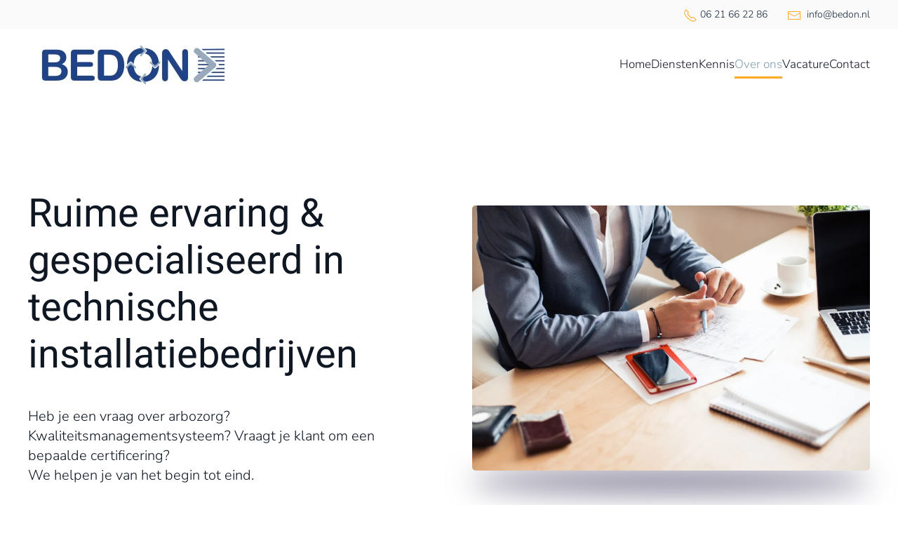

--- FILE ---
content_type: text/html; charset=UTF-8
request_url: https://bedon.nl/over-ons/
body_size: 9167
content:
<!DOCTYPE html>
<html lang="nl-NL">
    <head>
        <meta charset="UTF-8">
        <meta name="viewport" content="width=device-width, initial-scale=1">
        <link rel="icon" href="/wp-content/uploads/2022/10/favicon.png" sizes="any">
                <link rel="apple-touch-icon" href="/wp-content/uploads/2022/10/Touch-icoontje.png">
                <meta name='robots' content='index, follow, max-image-preview:large, max-snippet:-1, max-video-preview:-1' />

<!-- Google Tag Manager for WordPress by gtm4wp.com -->
<script data-cfasync="false" data-pagespeed-no-defer>
	var gtm4wp_datalayer_name = "dataLayer";
	var dataLayer = dataLayer || [];
</script>
<!-- End Google Tag Manager for WordPress by gtm4wp.com -->
	<!-- This site is optimized with the Yoast SEO plugin v26.7 - https://yoast.com/wordpress/plugins/seo/ -->
	<title>Ruime ervaring | Advies op maat | installatiebedrijven | BEDON</title>
	<meta name="description" content="Met onze nuchtere blik, doorzettingsvermogen en betrokkenheid geeft BEDON je duidelijkheid in kwaliteit- en arbo- managementsystemen." />
	<link rel="canonical" href="https://bedon.nl/over-ons/" />
	<meta property="og:locale" content="nl_NL" />
	<meta property="og:type" content="article" />
	<meta property="og:title" content="Ruime ervaring | Advies op maat | installatiebedrijven | BEDON" />
	<meta property="og:description" content="Met onze nuchtere blik, doorzettingsvermogen en betrokkenheid geeft BEDON je duidelijkheid in kwaliteit- en arbo- managementsystemen." />
	<meta property="og:url" content="https://bedon.nl/over-ons/" />
	<meta property="og:site_name" content="BEDON" />
	<meta property="article:modified_time" content="2025-10-31T13:43:44+00:00" />
	<meta property="og:image" content="https://bedon.nl/wp-content/uploads/2022/10/bedon-advies-arbozorg-kwaliteit.jpg" />
	<meta property="og:image:width" content="1920" />
	<meta property="og:image:height" content="1280" />
	<meta property="og:image:type" content="image/jpeg" />
	<meta name="twitter:card" content="summary_large_image" />
	<meta name="twitter:label1" content="Geschatte leestijd" />
	<meta name="twitter:data1" content="4 minuten" />
	<script type="application/ld+json" class="yoast-schema-graph">{"@context":"https://schema.org","@graph":[{"@type":"WebPage","@id":"https://bedon.nl/over-ons/","url":"https://bedon.nl/over-ons/","name":"Ruime ervaring | Advies op maat | installatiebedrijven | BEDON","isPartOf":{"@id":"https://bedon.nl/#website"},"primaryImageOfPage":{"@id":"https://bedon.nl/over-ons/#primaryimage"},"image":{"@id":"https://bedon.nl/over-ons/#primaryimage"},"thumbnailUrl":"https://bedon.nl/wp-content/uploads/2022/10/bedon-advies-arbozorg-kwaliteit.jpg","datePublished":"2022-10-18T12:49:26+00:00","dateModified":"2025-10-31T13:43:44+00:00","description":"Met onze nuchtere blik, doorzettingsvermogen en betrokkenheid geeft BEDON je duidelijkheid in kwaliteit- en arbo- managementsystemen.","breadcrumb":{"@id":"https://bedon.nl/over-ons/#breadcrumb"},"inLanguage":"nl-NL","potentialAction":[{"@type":"ReadAction","target":["https://bedon.nl/over-ons/"]}]},{"@type":"ImageObject","inLanguage":"nl-NL","@id":"https://bedon.nl/over-ons/#primaryimage","url":"https://bedon.nl/wp-content/uploads/2022/10/bedon-advies-arbozorg-kwaliteit.jpg","contentUrl":"https://bedon.nl/wp-content/uploads/2022/10/bedon-advies-arbozorg-kwaliteit.jpg","width":1920,"height":1280,"caption":"man aan bureau geeft advies - BEDON adviseert technische installatiebedrijf op het gebied van kwaliteitszorg en kwaliteitsmanagementsystemen"},{"@type":"BreadcrumbList","@id":"https://bedon.nl/over-ons/#breadcrumb","itemListElement":[{"@type":"ListItem","position":1,"name":"Home","item":"https://bedon.nl/"},{"@type":"ListItem","position":2,"name":"Over ons"}]},{"@type":"WebSite","@id":"https://bedon.nl/#website","url":"https://bedon.nl/","name":"BEDON","description":"Advisering en ondersteuning Kwaliteit- & Arbomanagementsystemen","publisher":{"@id":"https://bedon.nl/#organization"},"potentialAction":[{"@type":"SearchAction","target":{"@type":"EntryPoint","urlTemplate":"https://bedon.nl/?s={search_term_string}"},"query-input":{"@type":"PropertyValueSpecification","valueRequired":true,"valueName":"search_term_string"}}],"inLanguage":"nl-NL"},{"@type":"Organization","@id":"https://bedon.nl/#organization","name":"BEDON","url":"https://bedon.nl/","logo":{"@type":"ImageObject","inLanguage":"nl-NL","@id":"https://bedon.nl/#/schema/logo/image/","url":"https://bedon.nl/wp-content/uploads/2022/10/Bedon-weblogo.jpg","contentUrl":"https://bedon.nl/wp-content/uploads/2022/10/Bedon-weblogo.jpg","width":2126,"height":531,"caption":"BEDON"},"image":{"@id":"https://bedon.nl/#/schema/logo/image/"}}]}</script>
	<!-- / Yoast SEO plugin. -->


<link rel='dns-prefetch' href='//use.fontawesome.com' />
<link rel="alternate" type="application/rss+xml" title="BEDON &raquo; feed" href="https://bedon.nl/feed/" />
<link rel="alternate" type="application/rss+xml" title="BEDON &raquo; reacties feed" href="https://bedon.nl/comments/feed/" />
<link rel="alternate" title="oEmbed (JSON)" type="application/json+oembed" href="https://bedon.nl/wp-json/oembed/1.0/embed?url=https%3A%2F%2Fbedon.nl%2Fover-ons%2F" />
<link rel="alternate" title="oEmbed (XML)" type="text/xml+oembed" href="https://bedon.nl/wp-json/oembed/1.0/embed?url=https%3A%2F%2Fbedon.nl%2Fover-ons%2F&#038;format=xml" />
<link rel='stylesheet' id='wp-block-library-css' href='https://bedon.nl/wp-includes/css/dist/block-library/style.min.css?ver=6.9' media='all' />
<style id='global-styles-inline-css'>
:root{--wp--preset--aspect-ratio--square: 1;--wp--preset--aspect-ratio--4-3: 4/3;--wp--preset--aspect-ratio--3-4: 3/4;--wp--preset--aspect-ratio--3-2: 3/2;--wp--preset--aspect-ratio--2-3: 2/3;--wp--preset--aspect-ratio--16-9: 16/9;--wp--preset--aspect-ratio--9-16: 9/16;--wp--preset--color--black: #000000;--wp--preset--color--cyan-bluish-gray: #abb8c3;--wp--preset--color--white: #ffffff;--wp--preset--color--pale-pink: #f78da7;--wp--preset--color--vivid-red: #cf2e2e;--wp--preset--color--luminous-vivid-orange: #ff6900;--wp--preset--color--luminous-vivid-amber: #fcb900;--wp--preset--color--light-green-cyan: #7bdcb5;--wp--preset--color--vivid-green-cyan: #00d084;--wp--preset--color--pale-cyan-blue: #8ed1fc;--wp--preset--color--vivid-cyan-blue: #0693e3;--wp--preset--color--vivid-purple: #9b51e0;--wp--preset--gradient--vivid-cyan-blue-to-vivid-purple: linear-gradient(135deg,rgb(6,147,227) 0%,rgb(155,81,224) 100%);--wp--preset--gradient--light-green-cyan-to-vivid-green-cyan: linear-gradient(135deg,rgb(122,220,180) 0%,rgb(0,208,130) 100%);--wp--preset--gradient--luminous-vivid-amber-to-luminous-vivid-orange: linear-gradient(135deg,rgb(252,185,0) 0%,rgb(255,105,0) 100%);--wp--preset--gradient--luminous-vivid-orange-to-vivid-red: linear-gradient(135deg,rgb(255,105,0) 0%,rgb(207,46,46) 100%);--wp--preset--gradient--very-light-gray-to-cyan-bluish-gray: linear-gradient(135deg,rgb(238,238,238) 0%,rgb(169,184,195) 100%);--wp--preset--gradient--cool-to-warm-spectrum: linear-gradient(135deg,rgb(74,234,220) 0%,rgb(151,120,209) 20%,rgb(207,42,186) 40%,rgb(238,44,130) 60%,rgb(251,105,98) 80%,rgb(254,248,76) 100%);--wp--preset--gradient--blush-light-purple: linear-gradient(135deg,rgb(255,206,236) 0%,rgb(152,150,240) 100%);--wp--preset--gradient--blush-bordeaux: linear-gradient(135deg,rgb(254,205,165) 0%,rgb(254,45,45) 50%,rgb(107,0,62) 100%);--wp--preset--gradient--luminous-dusk: linear-gradient(135deg,rgb(255,203,112) 0%,rgb(199,81,192) 50%,rgb(65,88,208) 100%);--wp--preset--gradient--pale-ocean: linear-gradient(135deg,rgb(255,245,203) 0%,rgb(182,227,212) 50%,rgb(51,167,181) 100%);--wp--preset--gradient--electric-grass: linear-gradient(135deg,rgb(202,248,128) 0%,rgb(113,206,126) 100%);--wp--preset--gradient--midnight: linear-gradient(135deg,rgb(2,3,129) 0%,rgb(40,116,252) 100%);--wp--preset--font-size--small: 13px;--wp--preset--font-size--medium: 20px;--wp--preset--font-size--large: 36px;--wp--preset--font-size--x-large: 42px;--wp--preset--spacing--20: 0.44rem;--wp--preset--spacing--30: 0.67rem;--wp--preset--spacing--40: 1rem;--wp--preset--spacing--50: 1.5rem;--wp--preset--spacing--60: 2.25rem;--wp--preset--spacing--70: 3.38rem;--wp--preset--spacing--80: 5.06rem;--wp--preset--shadow--natural: 6px 6px 9px rgba(0, 0, 0, 0.2);--wp--preset--shadow--deep: 12px 12px 50px rgba(0, 0, 0, 0.4);--wp--preset--shadow--sharp: 6px 6px 0px rgba(0, 0, 0, 0.2);--wp--preset--shadow--outlined: 6px 6px 0px -3px rgb(255, 255, 255), 6px 6px rgb(0, 0, 0);--wp--preset--shadow--crisp: 6px 6px 0px rgb(0, 0, 0);}:where(.is-layout-flex){gap: 0.5em;}:where(.is-layout-grid){gap: 0.5em;}body .is-layout-flex{display: flex;}.is-layout-flex{flex-wrap: wrap;align-items: center;}.is-layout-flex > :is(*, div){margin: 0;}body .is-layout-grid{display: grid;}.is-layout-grid > :is(*, div){margin: 0;}:where(.wp-block-columns.is-layout-flex){gap: 2em;}:where(.wp-block-columns.is-layout-grid){gap: 2em;}:where(.wp-block-post-template.is-layout-flex){gap: 1.25em;}:where(.wp-block-post-template.is-layout-grid){gap: 1.25em;}.has-black-color{color: var(--wp--preset--color--black) !important;}.has-cyan-bluish-gray-color{color: var(--wp--preset--color--cyan-bluish-gray) !important;}.has-white-color{color: var(--wp--preset--color--white) !important;}.has-pale-pink-color{color: var(--wp--preset--color--pale-pink) !important;}.has-vivid-red-color{color: var(--wp--preset--color--vivid-red) !important;}.has-luminous-vivid-orange-color{color: var(--wp--preset--color--luminous-vivid-orange) !important;}.has-luminous-vivid-amber-color{color: var(--wp--preset--color--luminous-vivid-amber) !important;}.has-light-green-cyan-color{color: var(--wp--preset--color--light-green-cyan) !important;}.has-vivid-green-cyan-color{color: var(--wp--preset--color--vivid-green-cyan) !important;}.has-pale-cyan-blue-color{color: var(--wp--preset--color--pale-cyan-blue) !important;}.has-vivid-cyan-blue-color{color: var(--wp--preset--color--vivid-cyan-blue) !important;}.has-vivid-purple-color{color: var(--wp--preset--color--vivid-purple) !important;}.has-black-background-color{background-color: var(--wp--preset--color--black) !important;}.has-cyan-bluish-gray-background-color{background-color: var(--wp--preset--color--cyan-bluish-gray) !important;}.has-white-background-color{background-color: var(--wp--preset--color--white) !important;}.has-pale-pink-background-color{background-color: var(--wp--preset--color--pale-pink) !important;}.has-vivid-red-background-color{background-color: var(--wp--preset--color--vivid-red) !important;}.has-luminous-vivid-orange-background-color{background-color: var(--wp--preset--color--luminous-vivid-orange) !important;}.has-luminous-vivid-amber-background-color{background-color: var(--wp--preset--color--luminous-vivid-amber) !important;}.has-light-green-cyan-background-color{background-color: var(--wp--preset--color--light-green-cyan) !important;}.has-vivid-green-cyan-background-color{background-color: var(--wp--preset--color--vivid-green-cyan) !important;}.has-pale-cyan-blue-background-color{background-color: var(--wp--preset--color--pale-cyan-blue) !important;}.has-vivid-cyan-blue-background-color{background-color: var(--wp--preset--color--vivid-cyan-blue) !important;}.has-vivid-purple-background-color{background-color: var(--wp--preset--color--vivid-purple) !important;}.has-black-border-color{border-color: var(--wp--preset--color--black) !important;}.has-cyan-bluish-gray-border-color{border-color: var(--wp--preset--color--cyan-bluish-gray) !important;}.has-white-border-color{border-color: var(--wp--preset--color--white) !important;}.has-pale-pink-border-color{border-color: var(--wp--preset--color--pale-pink) !important;}.has-vivid-red-border-color{border-color: var(--wp--preset--color--vivid-red) !important;}.has-luminous-vivid-orange-border-color{border-color: var(--wp--preset--color--luminous-vivid-orange) !important;}.has-luminous-vivid-amber-border-color{border-color: var(--wp--preset--color--luminous-vivid-amber) !important;}.has-light-green-cyan-border-color{border-color: var(--wp--preset--color--light-green-cyan) !important;}.has-vivid-green-cyan-border-color{border-color: var(--wp--preset--color--vivid-green-cyan) !important;}.has-pale-cyan-blue-border-color{border-color: var(--wp--preset--color--pale-cyan-blue) !important;}.has-vivid-cyan-blue-border-color{border-color: var(--wp--preset--color--vivid-cyan-blue) !important;}.has-vivid-purple-border-color{border-color: var(--wp--preset--color--vivid-purple) !important;}.has-vivid-cyan-blue-to-vivid-purple-gradient-background{background: var(--wp--preset--gradient--vivid-cyan-blue-to-vivid-purple) !important;}.has-light-green-cyan-to-vivid-green-cyan-gradient-background{background: var(--wp--preset--gradient--light-green-cyan-to-vivid-green-cyan) !important;}.has-luminous-vivid-amber-to-luminous-vivid-orange-gradient-background{background: var(--wp--preset--gradient--luminous-vivid-amber-to-luminous-vivid-orange) !important;}.has-luminous-vivid-orange-to-vivid-red-gradient-background{background: var(--wp--preset--gradient--luminous-vivid-orange-to-vivid-red) !important;}.has-very-light-gray-to-cyan-bluish-gray-gradient-background{background: var(--wp--preset--gradient--very-light-gray-to-cyan-bluish-gray) !important;}.has-cool-to-warm-spectrum-gradient-background{background: var(--wp--preset--gradient--cool-to-warm-spectrum) !important;}.has-blush-light-purple-gradient-background{background: var(--wp--preset--gradient--blush-light-purple) !important;}.has-blush-bordeaux-gradient-background{background: var(--wp--preset--gradient--blush-bordeaux) !important;}.has-luminous-dusk-gradient-background{background: var(--wp--preset--gradient--luminous-dusk) !important;}.has-pale-ocean-gradient-background{background: var(--wp--preset--gradient--pale-ocean) !important;}.has-electric-grass-gradient-background{background: var(--wp--preset--gradient--electric-grass) !important;}.has-midnight-gradient-background{background: var(--wp--preset--gradient--midnight) !important;}.has-small-font-size{font-size: var(--wp--preset--font-size--small) !important;}.has-medium-font-size{font-size: var(--wp--preset--font-size--medium) !important;}.has-large-font-size{font-size: var(--wp--preset--font-size--large) !important;}.has-x-large-font-size{font-size: var(--wp--preset--font-size--x-large) !important;}
/*# sourceURL=global-styles-inline-css */
</style>

<style id='classic-theme-styles-inline-css'>
/*! This file is auto-generated */
.wp-block-button__link{color:#fff;background-color:#32373c;border-radius:9999px;box-shadow:none;text-decoration:none;padding:calc(.667em + 2px) calc(1.333em + 2px);font-size:1.125em}.wp-block-file__button{background:#32373c;color:#fff;text-decoration:none}
/*# sourceURL=/wp-includes/css/classic-themes.min.css */
</style>
<style id='font-awesome-svg-styles-default-inline-css'>
.svg-inline--fa {
  display: inline-block;
  height: 1em;
  overflow: visible;
  vertical-align: -.125em;
}
/*# sourceURL=font-awesome-svg-styles-default-inline-css */
</style>
<link rel='stylesheet' id='font-awesome-svg-styles-css' href='https://bedon.nl/wp-content/uploads/font-awesome/v6.2.0/css/svg-with-js.css' media='all' />
<style id='font-awesome-svg-styles-inline-css'>
   .wp-block-font-awesome-icon svg::before,
   .wp-rich-text-font-awesome-icon svg::before {content: unset;}
/*# sourceURL=font-awesome-svg-styles-inline-css */
</style>
<link rel='stylesheet' id='font-awesome-official-css' href='https://use.fontawesome.com/releases/v6.2.0/css/all.css' media='all' integrity="sha384-SOnAn/m2fVJCwnbEYgD4xzrPtvsXdElhOVvR8ND1YjB5nhGNwwf7nBQlhfAwHAZC" crossorigin="anonymous" />
<link rel='stylesheet' id='font-awesome-official-v4shim-css' href='https://use.fontawesome.com/releases/v6.2.0/css/v4-shims.css' media='all' integrity="sha384-MAgG0MNwzSXBbmOw4KK9yjMrRaUNSCk3WoZPkzVC1rmhXzerY4gqk/BLNYtdOFCO" crossorigin="anonymous" />
<link href="https://bedon.nl/wp-content/themes/gridstar_bedon/css/theme.1.css?ver=1762350539" rel="stylesheet">
<link href="https://bedon.nl/wp-content/themes/yootheme/css/theme.update.css?ver=4.5.33" rel="stylesheet">
<link href="https://bedon.nl/wp-content/themes/gridstar_bedon/css/custom.css?ver=4.5.33" rel="stylesheet">
<link rel="https://api.w.org/" href="https://bedon.nl/wp-json/" /><link rel="alternate" title="JSON" type="application/json" href="https://bedon.nl/wp-json/wp/v2/pages/24" /><link rel="EditURI" type="application/rsd+xml" title="RSD" href="https://bedon.nl/xmlrpc.php?rsd" />
<meta name="generator" content="WordPress 6.9" />
<link rel='shortlink' href='https://bedon.nl/?p=24' />

<!-- Google Tag Manager for WordPress by gtm4wp.com -->
<!-- GTM Container placement set to automatic -->
<script data-cfasync="false" data-pagespeed-no-defer>
	var dataLayer_content = {"pagePostType":"page","pagePostType2":"single-page","pagePostAuthor":"Astrid"};
	dataLayer.push( dataLayer_content );
</script>
<script data-cfasync="false" data-pagespeed-no-defer>
(function(w,d,s,l,i){w[l]=w[l]||[];w[l].push({'gtm.start':
new Date().getTime(),event:'gtm.js'});var f=d.getElementsByTagName(s)[0],
j=d.createElement(s),dl=l!='dataLayer'?'&l='+l:'';j.async=true;j.src=
'//www.googletagmanager.com/gtm.js?id='+i+dl;f.parentNode.insertBefore(j,f);
})(window,document,'script','dataLayer','GTM-NFH7KBZ');
</script>
<!-- End Google Tag Manager for WordPress by gtm4wp.com --><script src="https://bedon.nl/wp-content/themes/yootheme/vendor/assets/uikit/dist/js/uikit.min.js?ver=4.5.33"></script>
<script src="https://bedon.nl/wp-content/themes/yootheme/vendor/assets/uikit/dist/js/uikit-icons.min.js?ver=4.5.33"></script>
<script src="https://bedon.nl/wp-content/themes/yootheme/js/theme.js?ver=4.5.33"></script>
<script>window.yootheme ||= {}; var $theme = yootheme.theme = {"i18n":{"close":{"label":"Sluiten","0":"yootheme"},"totop":{"label":"Back to top","0":"yootheme"},"marker":{"label":"Open","0":"yootheme"},"navbarToggleIcon":{"label":"Menu openen","0":"yootheme"},"paginationPrevious":{"label":"Vorige pagina","0":"yootheme"},"paginationNext":{"label":"Volgende pagina","0":"yootheme"},"searchIcon":{"toggle":"Open Search","submit":"Submit Search"},"slider":{"next":"Next slide","previous":"Previous slide","slideX":"Slide %s","slideLabel":"%s of %s"},"slideshow":{"next":"Next slide","previous":"Previous slide","slideX":"Slide %s","slideLabel":"%s of %s"},"lightboxPanel":{"next":"Next slide","previous":"Previous slide","slideLabel":"%s of %s","close":"Close"}}};</script>
		<style id="wp-custom-css">
			@media (max-width: 457px) { 
	h1#lwinfo {font-size: 26px;}
	
}		</style>
		    </head>
    <body class="wp-singular page-template-default page page-id-24 wp-theme-yootheme wp-child-theme-gridstar_bedon ">

        
<!-- GTM Container placement set to automatic -->
<!-- Google Tag Manager (noscript) -->
				<noscript><iframe src="https://www.googletagmanager.com/ns.html?id=GTM-NFH7KBZ" height="0" width="0" style="display:none;visibility:hidden" aria-hidden="true"></iframe></noscript>
<!-- End Google Tag Manager (noscript) -->
        <div class="uk-hidden-visually uk-notification uk-notification-top-left uk-width-auto">
            <div class="uk-notification-message">
                <a href="#tm-main" class="uk-link-reset">Skip to main content</a>
            </div>
        </div>

        
        
        <div class="tm-page">

                        


<header class="tm-header-mobile uk-hidden@m tm-header-overlay" uk-header uk-inverse="target: .uk-navbar-container; sel-active: .uk-navbar-transparent">


    
        <div class="uk-navbar-container uk-navbar-transparent">

            <div class="uk-container uk-container-expand">
                <nav class="uk-navbar" uk-navbar="{&quot;align&quot;:&quot;left&quot;,&quot;container&quot;:&quot;.tm-header-mobile&quot;,&quot;boundary&quot;:&quot;.tm-header-mobile .uk-navbar-container&quot;}">

                                        <div class="uk-navbar-left ">

                                                    <a href="https://bedon.nl/" aria-label="Terug naar de homepage" class="uk-logo uk-navbar-item">
    <picture>
<source type="image/webp" srcset="/wp-content/themes/yootheme/cache/7c/Bedon-weblogo-7c07e7e0.webp 300w, /wp-content/themes/yootheme/cache/c3/Bedon-weblogo-c3ced032.webp 599w, /wp-content/themes/yootheme/cache/f9/Bedon-weblogo-f92dcaab.webp 600w" sizes="(min-width: 300px) 300px">
<img alt loading="eager" src="/wp-content/themes/yootheme/cache/d6/Bedon-weblogo-d6838255.jpeg" width="300" height="75">
</picture></a>                        
                        
                        
                    </div>
                    
                    
                                        <div class="uk-navbar-right">

                                                                            
                                                    <a uk-toggle href="#tm-dialog-mobile" class="uk-navbar-toggle">

        
        <div uk-navbar-toggle-icon></div>

        
    </a>                        
                    </div>
                    
                </nav>
            </div>

        </div>

    



        <div id="tm-dialog-mobile" uk-offcanvas="container: true; overlay: true" mode="slide" flip>
        <div class="uk-offcanvas-bar uk-flex uk-flex-column">

                        <button class="uk-offcanvas-close uk-close-large" type="button" uk-close uk-toggle="cls: uk-close-large; mode: media; media: @s"></button>
            
                        <div class="uk-margin-auto-bottom">
                
<div class="uk-grid uk-child-width-1-1" uk-grid>    <div>
<div class="uk-panel widget widget_nav_menu" id="nav_menu-2">

    
    
<ul class="uk-nav uk-nav-default">
    
	<li class="menu-item menu-item-type-post_type menu-item-object-page menu-item-home"><a href="https://bedon.nl/">Home</a></li>
	<li class="menu-item menu-item-type-post_type menu-item-object-page"><a href="https://bedon.nl/diensten/">Diensten</a></li>
	<li class="menu-item menu-item-type-post_type menu-item-object-page"><a href="https://bedon.nl/kennis/">Kennis</a></li>
	<li class="menu-item menu-item-type-post_type menu-item-object-page current-menu-item page_item page-item-24 current_page_item uk-active"><a href="https://bedon.nl/over-ons/">Over ons</a></li>
	<li class="menu-item menu-item-type-post_type menu-item-object-page"><a href="https://bedon.nl/vacature-adviseur-auditor-technische-installatiebedrijven/">Vacature</a></li>
	<li class="menu-item menu-item-type-post_type menu-item-object-page"><a href="https://bedon.nl/contact/">Contact</a></li></ul>

</div>
</div>    <div>
<div class="uk-panel widget widget_builderwidget" id="builderwidget-12">

    
    <div class="uk-grid tm-grid-expand uk-child-width-1-1 uk-grid-margin">
<div class="uk-width-1-1">
    
        
            
            
            
                
                    
<ul class="uk-list">
    
    
                <li class="el-item">            
    
        <div class="uk-grid uk-grid-small uk-child-width-expand uk-flex-nowrap uk-flex-middle">            <div class="uk-width-auto"><span class="el-image uk-text-warning" uk-icon="icon: receiver;"></span></div>            <div>
                <div class="el-content uk-panel"><p>06 21 66 22 86</p></div>            </div>
        </div>
    
        </li>                <li class="el-item">            
    
        <div class="uk-grid uk-grid-small uk-child-width-expand uk-flex-nowrap uk-flex-middle">            <div class="uk-width-auto"><span class="el-image uk-text-warning" uk-icon="icon: mail;"></span></div>            <div>
                <div class="el-content uk-panel"><p>info@bedon.nl</p></div>            </div>
        </div>
    
        </li>        
    
    
</ul>
                
            
        
    
</div></div>
</div>
</div></div>            </div>
            
            
        </div>
    </div>
    
    
    

</header>


<div class="tm-toolbar tm-toolbar-default uk-visible@m">
    <div class="uk-container uk-flex uk-flex-middle">

        
                <div class="uk-margin-auto-left">
            <div class="uk-grid-medium uk-child-width-auto uk-flex-middle" uk-grid="margin: uk-margin-small-top">
                <div>
<div class="uk-panel widget widget_builderwidget" id="builderwidget-3">

    
    <div class="uk-sticky uk-grid tm-grid-expand uk-child-width-1-1 uk-grid-margin">
<div class="uk-width-1-1">
    
        
            
            
            
                
                    <div class="uk-panel uk-position-relative uk-margin uk-text-right" style="z-index: 3;"><p><span class="el-image uk-text-warning uk-icon" uk-icon="icon: receiver; width: 20; height: 20;"><svg width="20" height="20" viewbox="0 0 20 20" xmlns="http://www.w3.org/2000/svg"></svg></span> 06 21 66 22 86  <span class="el-image uk-text-warning uk-icon" uk-icon="icon: mail; width: 20; height: 20;"><svg width="20" height="20" viewbox="0 0 20 20" xmlns="http://www.w3.org/2000/svg"></svg></span>  info@bedon.nl</p></div>
                
            
        
    
</div></div>
</div>
</div>            </div>
        </div>
        
    </div>
</div>

<header class="tm-header uk-visible@m tm-header-overlay" uk-header uk-inverse="target: .uk-navbar-container, .tm-headerbar; sel-active: .uk-navbar-transparent, .tm-headerbar">



        <div uk-sticky media="@m" cls-active="uk-navbar-sticky" sel-target=".uk-navbar-container" cls-inactive="uk-navbar-transparent" animation="uk-animation-slide-top" tm-section-start>
    
        <div class="uk-navbar-container">

            <div class="uk-container">
                <nav class="uk-navbar" uk-navbar="{&quot;align&quot;:&quot;left&quot;,&quot;container&quot;:&quot;.tm-header &gt; [uk-sticky]&quot;,&quot;boundary&quot;:&quot;.tm-header .uk-navbar-container&quot;}">

                                        <div class="uk-navbar-left ">

                                                    <a href="https://bedon.nl/" aria-label="Terug naar de homepage" class="uk-logo uk-navbar-item">
    <picture>
<source type="image/webp" srcset="/wp-content/themes/yootheme/cache/7c/Bedon-weblogo-7c07e7e0.webp 300w, /wp-content/themes/yootheme/cache/c3/Bedon-weblogo-c3ced032.webp 599w, /wp-content/themes/yootheme/cache/f9/Bedon-weblogo-f92dcaab.webp 600w" sizes="(min-width: 300px) 300px">
<img alt loading="eager" src="/wp-content/themes/yootheme/cache/d6/Bedon-weblogo-d6838255.jpeg" width="300" height="75">
</picture></a>                        
                        
                        
                    </div>
                    
                    
                                        <div class="uk-navbar-right">

                                                    
<ul class="uk-navbar-nav">
    
	<li class="menu-item menu-item-type-post_type menu-item-object-page menu-item-home"><a href="https://bedon.nl/">Home</a></li>
	<li class="menu-item menu-item-type-post_type menu-item-object-page"><a href="https://bedon.nl/diensten/">Diensten</a></li>
	<li class="menu-item menu-item-type-post_type menu-item-object-page"><a href="https://bedon.nl/kennis/">Kennis</a></li>
	<li class="menu-item menu-item-type-post_type menu-item-object-page current-menu-item page_item page-item-24 current_page_item uk-active"><a href="https://bedon.nl/over-ons/">Over ons</a></li>
	<li class="menu-item menu-item-type-post_type menu-item-object-page"><a href="https://bedon.nl/vacature-adviseur-auditor-technische-installatiebedrijven/">Vacature</a></li>
	<li class="menu-item menu-item-type-post_type menu-item-object-page"><a href="https://bedon.nl/contact/">Contact</a></li></ul>
                        
                                                                            
                    </div>
                    
                </nav>
            </div>

        </div>

        </div>
    







</header>

            
            
            <main id="tm-main" >

                <!-- Builder #page -->
<div class="uk-section-default uk-inverse-dark uk-section uk-section-large uk-padding-remove-bottom" uk-scrollspy="target: [uk-scrollspy-class]; cls: uk-animation-slide-bottom-medium; delay: 100;">
    
        
        
        
            
                                <div class="uk-container">                
                    <div class="uk-grid tm-grid-expand uk-grid-large uk-margin-remove-vertical" uk-grid>
<div class="uk-grid-item-match uk-flex-middle uk-width-1-2@m">
    
        
            
            
                        <div class="uk-panel uk-width-1-1">            
                
                    
<h1 class="uk-heading-small uk-position-relative uk-width-xlarge uk-margin-auto-right@m uk-margin-remove-left@m uk-margin-auto uk-text-left@m uk-text-center" id="lw" style="z-index: 1;" uk-scrollspy-class>        Ruime ervaring &amp; gespecialiseerd in technische installatiebedrijven    </h1><div class="uk-panel uk-text-lead uk-position-relative uk-margin-medium uk-width-xlarge uk-margin-auto-right@m uk-margin-remove-left@m uk-margin-auto uk-text-left@m uk-text-center" style="z-index: 1;" uk-scrollspy-class><p>Heb je een vraag over arbozorg? Kwaliteitsmanagementsysteem? Vraagt je klant om een bepaalde certificering? <br />We helpen je van het begin tot eind.</p></div>
                
                        </div>            
        
    
</div>
<div class="uk-grid-item-match uk-flex-middle uk-width-1-2@m">
    
        
            
            
                        <div class="uk-panel uk-width-1-1">            
                
                    
<div class="uk-position-relative uk-margin" style="z-index: 3;" uk-scrollspy-class>
        <div class="uk-box-shadow-bottom"><picture>
<source type="image/webp" srcset="/wp-content/themes/yootheme/cache/ce/bedon-advies-arbozorg-kwaliteit-ce5ca0f9.webp 768w, /wp-content/themes/yootheme/cache/d1/bedon-advies-arbozorg-kwaliteit-d16822ee.webp 900w, /wp-content/themes/yootheme/cache/e4/bedon-advies-arbozorg-kwaliteit-e40408f3.webp 1024w, /wp-content/themes/yootheme/cache/be/bedon-advies-arbozorg-kwaliteit-bee797a0.webp 1366w, /wp-content/themes/yootheme/cache/72/bedon-advies-arbozorg-kwaliteit-7222fcc9.webp 1600w, /wp-content/themes/yootheme/cache/61/bedon-advies-arbozorg-kwaliteit-617aab28.webp 1800w" sizes="(min-width: 900px) 900px">
<img decoding="async" src="/wp-content/themes/yootheme/cache/84/bedon-advies-arbozorg-kwaliteit-84bc9a23.jpeg" width="900" height="600" class="el-image uk-border-rounded" alt="man aan bureau geeft advies - BEDON adviseert technische installatiebedrijf op het gebied van kwaliteitszorg en kwaliteitsmanagementsystemen" loading="lazy">
</picture></div>    
    
</div>
                
                        </div>            
        
    
</div></div><div class="uk-grid tm-grid-expand uk-child-width-1-1 uk-grid-margin">
<div class="uk-width-1-1">
    
        
            
            
            
                
                    
                
            
        
    
</div></div><div class="uk-grid tm-grid-expand uk-child-width-1-1 uk-margin-large">
<div class="uk-width-1-1">
    
        
            
            
            
                
                    
<div class="uk-position-relative uk-margin" style="z-index: 3;">
    
        <div class="uk-grid uk-child-width-1-1 uk-child-width-1-2@m uk-grid-match" uk-grid>                <div>
<div class="el-item uk-card uk-card-primary uk-card-large uk-card-body uk-margin-remove-first-child" uk-scrollspy-class>
    
        
            
                
            
            
                                                
                
                    

        
                <h3 class="el-title uk-card-title uk-heading-bullet uk-margin-top uk-margin-remove-bottom">                        Advies &#038; begeleiding                    </h3>        
        
    
        
        
                <div class="el-content uk-panel uk-margin-top"><p>BEDON adviseert en begeleidt kleine en middelgrote technische installatiebedrijven bij het opzetten, implementeren en onderhouden van kwaliteit- en arbo- managementsystemen.</p></div>        
        
        

                
                
            
        
    
</div></div>
                <div>
<div class="el-item uk-card uk-card-primary uk-card-large uk-card-body uk-margin-remove-first-child" uk-scrollspy-class>
    
        
            
                
            
            
                                                
                
                    

        
                <h3 class="el-title uk-card-title uk-heading-bullet uk-margin-top uk-margin-remove-bottom">                        Deskundig &#038; ervaren                    </h3>        
        
    
        
        
                <div class="el-content uk-panel uk-margin-top"><p>Ons team heeft ruim 25 jaar ervaring in het ondersteunen en begeleiden van technische installatiebedrijven bij het voldoen aan normen en certificeringsregelingen. <br />Wij beschikken over vakmensen zoals hogere veiligheidskundige, vakinhoudelijke deskundigen met kennis over het aanleggen van installaties en auditoren voor certificerende instellingen.</p></div>        
        
        

                
                
            
        
    
</div></div>
                <div>
<div class="el-item uk-card uk-card-primary uk-card-large uk-card-body uk-margin-remove-first-child" uk-scrollspy-class>
    
        
            
                
            
            
                                                
                
                    

        
                <h3 class="el-title uk-card-title uk-heading-bullet uk-margin-top uk-margin-remove-bottom">                        Advies op maat                    </h3>        
        
    
        
        
                <div class="el-content uk-panel uk-margin-top">Onze producten en diensten komen tot stand, passend bij de specifieke situatie. Wij zijn ervan overtuigd dat daarmee voor jou een goed kwaliteits- en arbo-systeem tot stand komt en wordt onderhouden.</div>        
        
        

                
                
            
        
    
</div></div>
                <div>
<div class="el-item uk-card uk-card-secondary uk-card-large uk-card-body uk-margin-remove-first-child" uk-scrollspy-class>
    
        
            
                
            
            
                                                
                
                    

        
                <h3 class="el-title uk-card-title uk-heading-bullet uk-margin-top uk-margin-remove-bottom">                        Waarom kies je voor ons?                    </h3>        
        
    
        
        
                <div class="el-content uk-panel uk-margin-top"><p>Met onze nuchtere blik, doorzettingsvermogen en betrokkenheid geeft BEDON je duidelijkheid in kwaliteit- en arbo- managementsystemen.</p></div>        
        
                <div class="uk-margin-top"><a href="/contact/" class="el-link uk-button uk-button-default">Neem contact op</a></div>        

                
                
            
        
    
</div></div>
                </div>
    
</div>
                
            
        
    
</div></div><div class="uk-grid tm-grid-expand uk-child-width-1-1 uk-grid-margin">
<div class="uk-width-1-1">
    
        
            
            
            
                
                    
                
            
        
    
</div></div><div class="uk-visible@xl uk-grid tm-grid-expand uk-child-width-1-1 uk-margin-remove-vertical">
<div class="uk-grid-item-match uk-width-1-1 uk-visible@xl">
    
        
            
            
                        <div class="uk-panel uk-width-1-1">            
                
                    
<div class="uk-position-absolute uk-width-1-1 uk-text-right uk-visible@xl" style="right: -13vw; bottom: 870px; z-index: 0;" uk-scrollspy-class>
        <picture>
<source type="image/webp" srcset="/wp-content/themes/yootheme/cache/72/background-square-03-72c745d1.webp 600w, /wp-content/themes/yootheme/cache/b4/background-square-03-b40b3f79.webp 768w, /wp-content/themes/yootheme/cache/40/background-square-03-402dec17.webp 1024w, /wp-content/themes/yootheme/cache/b1/background-square-03-b1c58ded.webp 1200w" sizes="(min-width: 600px) 600px">
<img fetchpriority="high" decoding="async" src="/wp-content/themes/yootheme/cache/51/background-square-03-51a72103.png" width="600" height="600" class="el-image" alt loading="eager">
</picture>    
    
</div>
<div class="uk-position-absolute uk-width-1-1 uk-visible@xl" style="left: -50vw; bottom: 10vh; z-index: 0;" uk-scrollspy-class>
        <picture>
<source type="image/webp" srcset="/wp-content/themes/yootheme/cache/21/background-square-01-2185205f.webp 768w, /wp-content/themes/yootheme/cache/0e/background-square-01-0efbf748.webp 1024w, /wp-content/themes/yootheme/cache/d5/background-square-01-d5d2889d.webp 1100w, /wp-content/themes/yootheme/cache/0d/background-square-01-0d668d3f.webp 1366w, /wp-content/themes/yootheme/cache/39/background-square-01-39dbde8e.webp 1600w, /wp-content/themes/yootheme/cache/ca/background-square-01-ca962495.webp 1800w" sizes="(min-width: 1100px) 1100px">
<img decoding="async" src="/wp-content/themes/yootheme/cache/46/background-square-01-4666812a.png" width="1100" height="1100" class="el-image" alt loading="eager">
</picture>    
    
</div>
                
                        </div>            
        
    
</div></div>
                                </div>                
            
        
    
</div>
<div class="uk-section-default uk-section" uk-scrollspy="target: [uk-scrollspy-class]; cls: uk-animation-slide-bottom-medium; delay: 200;">
    
        
        
        
            
                                <div class="uk-container">                
                    <div class="uk-visible@xl uk-grid tm-grid-expand uk-child-width-1-1 uk-grid-margin">
<div class="uk-grid-item-match uk-width-1-1 uk-visible@xl">
    
        
            
            
                        <div class="uk-panel uk-width-1-1">            
                
                    
<div class="uk-position-absolute uk-width-1-1 uk-visible@xl" style="right: -55vw; bottom: -10px; z-index: 0;" uk-scrollspy-class>
        <picture>
<source type="image/webp" srcset="/wp-content/themes/yootheme/cache/b4/background-square-03-b40b3f79.webp 768w, /wp-content/themes/yootheme/cache/40/background-square-03-402dec17.webp 1024w, /wp-content/themes/yootheme/cache/13/background-square-03-1307b966.webp 1050w, /wp-content/themes/yootheme/cache/43/background-square-03-43b09660.webp 1366w, /wp-content/themes/yootheme/cache/77/background-square-03-770dc5d1.webp 1600w, /wp-content/themes/yootheme/cache/84/background-square-03-84403fca.webp 1800w" sizes="(min-width: 1050px) 1050px">
<img decoding="async" src="/wp-content/themes/yootheme/cache/7b/background-square-03-7bf96afa.png" width="1050" height="1050" class="el-image" alt loading="lazy">
</picture>    
    
</div>
<div class="uk-position-absolute uk-width-1-1 uk-text-right uk-visible@xl" style="left: -50vw; bottom: -22vh; z-index: 0;" uk-scrollspy-class>
        <picture>
<source type="image/webp" srcset="/wp-content/themes/yootheme/cache/36/background-square-01-36c023f1.webp 600w, /wp-content/themes/yootheme/cache/21/background-square-01-2185205f.webp 768w, /wp-content/themes/yootheme/cache/0e/background-square-01-0efbf748.webp 1024w, /wp-content/themes/yootheme/cache/ff/background-square-01-ff1396b2.webp 1200w" sizes="(min-width: 600px) 600px">
<img decoding="async" src="/wp-content/themes/yootheme/cache/8b/background-square-01-8b36097c.png" width="600" height="600" class="el-image" alt loading="lazy">
</picture>    
    
</div>
                
                        </div>            
        
    
</div></div><div class="uk-grid tm-grid-expand uk-child-width-1-1 uk-grid-margin">
<div class="uk-width-1-1">
    
        
            
            
            
                
                    
<h3 class="uk-position-relative uk-width-2xlarge uk-margin-auto uk-text-center" id="lwh3" style="z-index: 2;" uk-scrollspy-class>        <em>Met onze nuchtere blik, doorzettingsvermogen en betrokkenheid geeft BEDON je duidelijkheid in kwaliteit- en arbo- managementsystemen</em>    </h3>
                
            
        
    
</div></div>
                                </div>                
            
        
    
</div>
<div class="uk-visible@m uk-section-default uk-section uk-padding-remove-bottom" uk-scrollspy="target: [uk-scrollspy-class]; cls: uk-animation-fade; delay: 200;">
    
        
        
        
            
                                <div class="uk-container">                
                    <div class="uk-visible@m uk-grid tm-grid-expand uk-child-width-1-1 uk-grid-margin">
<div class="uk-grid-item-match uk-width-1-1 uk-visible@m">
    
        
            
            
                        <div class="uk-panel uk-width-1-1">            
                
                    
<div class="uk-position-absolute uk-width-1-1 uk-text-right uk-visible@m" style="right: 60vw; bottom: -20vh; z-index: 0;" uk-scrollspy-class>
        <picture>
<source type="image/webp" srcset="/wp-content/themes/yootheme/cache/79/background-square-02-79077053.webp 550w, /wp-content/themes/yootheme/cache/fe/background-square-02-fecc30ea.webp 768w, /wp-content/themes/yootheme/cache/8a/background-square-02-8afe6298.webp 1024w, /wp-content/themes/yootheme/cache/29/background-square-02-29c03573.webp 1100w" sizes="(min-width: 550px) 550px">
<img decoding="async" src="/wp-content/themes/yootheme/cache/f8/background-square-02-f894b08e.png" width="550" height="550" class="el-image" alt="vierkant met schaduw op achtergrond - hulp nodig bij een certificeringstraject of bij het opzetten van een kwaliteitsmanagementsysteem - BEDON adviseert en begeleidt bedrijven bij het opzetten, implementeren en onderhouden van kwaliteit- arbo-managementsystemen" loading="lazy">
</picture>    
    
</div>
                
                        </div>            
        
    
</div></div>
                                </div>                
            
        
    
</div>
<div class="uk-section-muted uk-section uk-section-large" uk-scrollspy="target: [uk-scrollspy-class]; cls: uk-animation-slide-bottom-medium; delay: false;">
    
        
        
        
            
                                <div class="uk-container uk-container-large">                
                    <div class="uk-grid tm-grid-expand uk-child-width-1-1 uk-grid-margin">
<div class="uk-width-1-1">
    
        
            
            
            
                
                    
<h2 class="uk-text-center" id="lwh2" uk-scrollspy-class>        Hulp nodig bij een certificeringstraject of bij het opzetten van een kwaliteitsmanagementsysteem?<br />BEDON adviseert en begeleidt technische installatiebedrijven    </h2>
<div class="uk-margin-large uk-text-center" uk-scrollspy-class>
    
    
        
        
<a class="el-content uk-button uk-button-secondary uk-button-large" href="/contact/">
    
        Neem contact op    
    
</a>


        
    
    
</div>

                
            
        
    
</div></div>
                                </div>                
            
        
    
</div>        
            </main>

            
                        <footer>
                <!-- Builder #footer --><style class="uk-margin-remove-adjacent">#footer\#0{position:relative; z-index: 3;}</style>
<div class="uk-section-default uk-section uk-section-small">
    
        
        
        
            
                                <div class="uk-container">                
                    <div class="uk-grid tm-grid-expand uk-grid-column-large uk-grid-margin" uk-grid>
<div class="uk-width-1-3@m">
    
        
            
            
            
                
                    
<h2 class="uk-h1 uk-heading-bullet uk-position-relative uk-width-2xlarge uk-margin-auto uk-text-center" style="z-index: 3;">        Onze partners    </h2>
                
            
        
    
</div>
<div class="uk-width-2-3@m">
    
        
            
            
            
                
                    
<div class="uk-position-relative uk-margin uk-text-left" style="z-index: 3;">
    
        <div class="uk-grid uk-child-width-auto uk-child-width-auto@l uk-child-width-auto@xl uk-grid-large uk-grid-match" uk-grid>                <div>
<div class="el-item uk-flex uk-flex-column">
        <a class="uk-flex-1 uk-panel uk-margin-remove-first-child uk-link-toggle" href="https://veriwatechniek.nl/" target="_blank">    
        
            
                
            
            
                                

    
                <picture>
<source type="image/webp" srcset="/wp-content/themes/yootheme/cache/fa/logo-Veriwa-fa62e4a6.webp 131w, /wp-content/themes/yootheme/cache/91/logo-Veriwa-912590ef.webp 262w" sizes="(min-width: 131px) 131px">
<img src="/wp-content/themes/yootheme/cache/d7/logo-Veriwa-d77c7e72.png" width="131" height="100" alt="logo Veriwa techniek bedrijfstrainingen, samenwerkingspartner van BEDON, adviseur voor de technische installatiebranche" loading="lazy" class="el-image">
</picture>        
        
    
                
                
                    

        
        
        
    
        
        
        
        
        

                
                
            
        
        </a>    
</div></div>
                <div>
<div class="el-item uk-flex uk-flex-column">
        <a class="uk-flex-1 uk-panel uk-margin-remove-first-child uk-link-toggle" href="https://www.dekra.nl/nl/home/" target="_blank">    
        
            
                
            
            
                                

    
                <picture>
<source type="image/webp" srcset="/wp-content/themes/yootheme/cache/be/DEKRA-SIEGEL-4013Partner-be66ca3d.webp 67w, /wp-content/themes/yootheme/cache/93/DEKRA-SIEGEL-4013Partner-93bd4175.webp 134w" sizes="(min-width: 67px) 67px">
<img src="/wp-content/themes/yootheme/cache/d7/DEKRA-SIEGEL-4013Partner-d725ab8a.png" width="67" height="100" alt="logo dekra-recognised network partner" loading="lazy" class="el-image">
</picture>        
        
    
                
                
                    

        
        
        
    
        
        
        
        
        

                
                
            
        
        </a>    
</div></div>
                <div>
<div class="el-item uk-flex uk-flex-column">
        <a class="uk-flex-1 uk-panel uk-margin-remove-first-child uk-link-toggle" href="https://nijmeijerkeuringen.nl/" target="_blank">    
        
            
                
            
            
                                

    
                <picture>
<source type="image/webp" srcset="/wp-content/themes/yootheme/cache/86/logo-Nijmeijer-86d70694.webp 315w, /wp-content/themes/yootheme/cache/50/logo-Nijmeijer-503d0ed5.webp 629w, /wp-content/themes/yootheme/cache/7f/logo-Nijmeijer-7fdc9660.webp 630w" sizes="(min-width: 315px) 315px">
<img src="/wp-content/themes/yootheme/cache/b4/logo-Nijmeijer-b4ad71cf.jpeg" width="315" height="100" alt="logo Nijmeijer gereedschapskeuringen" loading="lazy" class="el-image">
</picture>        
        
    
                
                
                    

        
        
        
    
        
        
        
        
        

                
                
            
        
        </a>    
</div></div>
                </div>
    
</div>
                
            
        
    
</div></div>
                                </div>                
            
        
    
</div>
<div id="footer#0" class="uk-section-secondary uk-section uk-section-small uk-padding-remove-bottom" uk-scrollspy="target: [uk-scrollspy-class]; cls: uk-animation-slide-top-small; delay: false;">
    
        
        
        
            
                                <div class="uk-container">                
                    <div class="uk-grid tm-grid-expand uk-margin" uk-grid>
<div class="uk-grid-item-match uk-flex-middle uk-width-1-3@m">
    
        
            
            
                        <div class="uk-panel uk-width-1-1">            
                
                    
                
                        </div>            
        
    
</div>
<div class="uk-width-1-3@m">
    
        
            
            
            
                
                    
<div class="uk-position-relative uk-margin-small uk-text-center" style="z-index: 3;" uk-scrollspy-class>
        <img src="/wp-content/uploads/2022/11/Bedon-logo-wit.svg" width="200" class="el-image" alt loading="lazy">    
    
</div>
                
            
        
    
</div>
<div class="uk-width-1-3@m">
    
        
            
            
            
                
                    
                
            
        
    
</div></div><div class="uk-grid tm-grid-expand uk-grid-margin" uk-grid>
<div class="uk-width-1-2@s uk-width-1-4@m">
    
        
            
            
            
                
                    <div class="uk-panel uk-position-relative uk-margin uk-text-center" style="z-index: 3;" uk-scrollspy-class><p>Westerflier 8<br />8103 HM  Raalte</p></div>
                
            
        
    
</div>
<div class="uk-width-1-2@s uk-width-1-4@m">
    
        
            
            
            
                
                    <div class="uk-panel uk-position-relative uk-margin uk-text-center" style="z-index: 3;" uk-scrollspy-class><p><span class="el-image uk-text-warning uk-icon" uk-icon="icon: receiver; width: 20; height: 20;"></span> 06 21 66 22 86<br/><span class="el-image uk-text-warning uk-icon" uk-icon="icon: mail; width: 20; height: 20;"></span>  info@bedon.nl</p></div>
                
            
        
    
</div>
<div class="uk-width-1-2@s uk-width-1-4@m">
    
        
            
            
            
                
                    <div class="uk-panel uk-position-relative uk-margin uk-text-center" style="z-index: 3;" uk-scrollspy-class><p>KvK 82228183<br />BTW NL002848011B30</p></div>
                
            
        
    
</div>
<div class="uk-width-1-2@s uk-width-1-4@m">
    
        
            
            
            
                
                    <div class="uk-panel uk-position-relative uk-margin uk-text-center" style="z-index: 3;" uk-scrollspy-class><p><a href="https://bedon.nl/leveringsvoorwaarden-versie-20250108/">Leveringsvoorwaarden</a><br /><a href="https://bedon.nl/privacyverklaring/">Privacyverklaring</a></p></div>
                
            
        
    
</div></div><div class="uk-grid tm-grid-expand uk-margin-medium" uk-grid>
<div class="uk-width-expand@m">
    
        
            
            
            
                
                    
                
            
        
    
</div>
<div class="uk-width-large@m">
    
        
            
            
            
                
                    <hr class="uk-position-relative" style="z-index: 3;" uk-scrollspy-class><div class="uk-panel uk-text-meta uk-text-small uk-position-relative uk-margin uk-text-center" style="z-index: 3;" uk-scrollspy-class><p>© <script> document.currentScript.insertAdjacentHTML('afterend', '<time datetime="' + new Date().toJSON() + '">' + new Intl.DateTimeFormat(document.documentElement.lang, {year: 'numeric'}).format() + '</time>'); </script> BEDON | Ontwerp &amp; Realisatie <a href="https://gridstar.nl/">Gridstar</a></p></div>
                
            
        
    
</div>
<div class="uk-width-expand@m">
    
        
            
            
            
                
                    
<div class="uk-margin uk-text-right" uk-scrollspy-class><a href="#" uk-totop uk-scroll></a></div>
                
            
        
    
</div></div>
                                </div>                
            
        
    
</div>            </footer>
            
        </div>

        
        <script type="speculationrules">
{"prefetch":[{"source":"document","where":{"and":[{"href_matches":"/*"},{"not":{"href_matches":["/wp-*.php","/wp-admin/*","/wp-content/uploads/*","/wp-content/*","/wp-content/plugins/*","/wp-content/themes/gridstar_bedon/*","/wp-content/themes/yootheme/*","/*\\?(.+)"]}},{"not":{"selector_matches":"a[rel~=\"nofollow\"]"}},{"not":{"selector_matches":".no-prefetch, .no-prefetch a"}}]},"eagerness":"conservative"}]}
</script>
    </body>
</html>


--- FILE ---
content_type: text/css
request_url: https://bedon.nl/wp-content/themes/gridstar_bedon/css/custom.css?ver=4.5.33
body_size: 26
content:
.warmg {
    color: #FFA924;
	margin-bottom:26px;
}

@media (max-width: 457px) { 
	h1#lw {font-size: 32px;}
	
}

@media (max-width: 457px) { 
	h2#lwh2 {font-size: 20px;}
	
}

@media (max-width: 457px) { 
	h3#lwh3 {font-size: 20px;}
	
}

@media (max-width: 457px) { 
	h3#lwco {font-size: 28px;}
	
}

--- FILE ---
content_type: image/svg+xml
request_url: https://bedon.nl/wp-content/uploads/2022/11/Bedon-logo-wit.svg
body_size: 7051
content:
<?xml version="1.0" encoding="UTF-8"?><svg id="Layer_1" xmlns="http://www.w3.org/2000/svg" viewBox="0 0 564.35 177.68"><defs><style>.cls-1{fill:#fff;}</style></defs><polygon class="cls-1" points="445.24 126.48 441.75 129.48 496.36 129.48 496.36 126.48 445.24 126.48"/><polygon class="cls-1" points="456.12 117.12 452.63 120.12 496.36 120.12 496.36 117.12 456.12 117.12"/><polygon class="cls-1" points="461.26 70.31 464.74 73.3 496.35 73.3 496.35 70.31 461.26 70.31"/><polygon class="cls-1" points="450.36 60.94 453.85 63.94 496.11 63.94 496.11 60.94 450.36 60.94"/><path class="cls-1" d="M198.36,54.19h19.8c5.15,0,9.57,.48,13.26,1.44,3.68,.96,7.03,2.76,10.03,5.4,7.78,6.69,11.66,16.87,11.66,30.52,0,4.51-.39,8.62-1.17,12.34-.78,3.72-1.99,7.08-3.62,10.06-1.63,2.98-3.72,5.66-6.26,8.01-2.01,1.81-4.21,3.26-6.6,4.36-2.39,1.09-4.95,1.86-7.7,2.31-2.75,.44-5.84,.66-9.28,.66h-19.79c-2.76,0-4.84-.42-6.24-1.25-1.4-.84-2.31-2.01-2.74-3.54-.43-1.52-.64-3.49-.64-5.92V63.52c0-3.28,.73-5.65,2.19-7.12,1.46-1.47,3.83-2.2,7.09-2.2Zm5.87,12.09v50.93h11.53c2.53,0,4.51-.07,5.94-.21,1.44-.13,2.92-.48,4.46-1.02,1.54-.54,2.87-1.31,4-2.3,5.09-4.3,7.63-11.7,7.63-22.21,0-7.4-1.12-12.95-3.36-16.63-2.24-3.69-5-6.03-8.28-7.04-3.28-1-7.24-1.51-11.88-1.51h-10.04Z"/><path class="cls-1" d="M364.6,62.11l29.2,44.21V61.7c0-2.9,.62-5.07,1.87-6.52,1.24-1.45,2.92-2.17,5.04-2.17s3.9,.73,5.17,2.18c1.26,1.45,1.9,3.63,1.9,6.53v59.07c0,6.59-2.73,9.89-8.19,9.89-1.36,0-2.59-.2-3.68-.59-1.09-.4-2.12-1.01-3.07-1.87-.96-.86-1.84-1.86-2.66-3-.82-1.15-1.64-2.32-2.45-3.52l-28.49-43.82v44.07c0,2.87-.67,5.05-2.01,6.52-1.34,1.47-3.05,2.21-5.15,2.21s-3.89-.75-5.2-2.23c-1.3-1.48-1.96-3.64-1.96-6.48v-57.94c0-2.46,.27-4.39,.82-5.79,.65-1.54,1.73-2.79,3.23-3.77,1.51-.97,3.14-1.46,4.88-1.46,1.37,0,2.54,.22,3.52,.67,.98,.45,1.84,1.04,2.57,1.79,.73,.75,1.49,1.73,2.26,2.92,.77,1.19,1.57,2.44,2.39,3.73Z"/><path class="cls-1" d="M86.11,129.3h-22.95c-3.32,0-5.68-.74-7.1-2.23-1.42-1.48-2.13-3.85-2.13-7.1V63.52c0-3.31,.72-5.7,2.18-7.15,1.45-1.45,3.8-2.18,7.05-2.18h24.34c3.59,0,6.7,.22,9.32,.66,2.63,.45,4.99,1.3,7.07,2.56,1.77,1.06,3.33,2.4,4.68,4.02,1.36,1.62,2.39,3.41,3.11,5.37,.71,1.96,1.07,4.04,1.07,6.22,0,7.51-3.73,13.01-11.2,16.49,9.81,3.14,14.72,9.26,14.72,18.35,0,4.21-1.07,7.99-3.21,11.36-2.14,3.37-5.02,5.85-8.66,7.46-2.29,.96-4.92,1.63-7.89,2.02-2.97,.39-6.44,.59-10.4,.59Zm-17.02-63.7v19.42h13.97c3.8,0,6.74-.36,8.81-1.07,2.07-.72,3.66-2.08,4.75-4.1,.86-1.43,1.29-3.04,1.29-4.82,0-3.79-1.36-6.31-4.06-7.56-2.71-1.24-6.84-1.87-12.38-1.87h-12.38Zm15.87,30.32h-15.87v21.97h16.39c10.31,0,15.46-3.71,15.46-11.14,0-3.8-1.34-6.55-4.01-8.26-2.67-1.71-6.66-2.57-11.97-2.57Z"/><path class="cls-1" d="M173.34,65.95h-34.27v18.39h31.56c2.32,0,4.06,.52,5.2,1.55,1.14,1.04,1.72,2.4,1.72,4.1s-.56,3.08-1.69,4.15c-1.13,1.07-2.87,1.6-5.22,1.6h-31.56v21.46h35.45c2.39,0,4.19,.55,5.41,1.67,1.21,1.11,1.82,2.59,1.82,4.43s-.61,3.22-1.82,4.33c-1.21,1.11-3.02,1.67-5.41,1.67h-41.32c-3.3,0-5.67-.73-7.12-2.2-1.45-1.47-2.17-3.84-2.17-7.12V63.52c0-2.19,.32-3.97,.97-5.36,.65-1.38,1.66-2.39,3.04-3.02,1.38-.63,3.14-.95,5.28-.95h40.14c2.42,0,4.23,.54,5.4,1.62,1.18,1.08,1.77,2.49,1.77,4.23s-.59,3.21-1.77,4.29c-1.18,1.08-2.98,1.62-5.4,1.62Z"/><path class="cls-1" d="M290.67,126.82c-.47-.51-.72-1.06-.74-1.65-.02-.59,.14-1.14,.49-1.64l.16-.24c.05-.05,.1-.11,.15-.17l3.72-3.99c-1.62-.29-3.18-.75-4.64-1.4-2.68-1.19-5.06-2.98-7.13-5.38-2.08-2.4-3.68-5.41-4.81-9.05-.61-1.96-1.05-4.06-1.33-6.27l1.65,1.54c.5,.46,1.04,.71,1.61,.74,.57,.03,1.12-.14,1.64-.49,.5-.35,.79-.75,.85-1.21,.06-.46-.16-.93-.67-1.4l-5.36-4.98,.04,.04-5.36-4.98c-.05-.05-.11-.1-.17-.15l-.24-.16c-.5-.35-1.05-.51-1.63-.49-.58,.02-1.12,.27-1.63,.74l-5.36,4.98,.04-.04-5.36,4.98c-.51,.47-.73,.94-.67,1.4,.06,.46,.35,.87,.85,1.21,.52,.36,1.07,.52,1.64,.49,.58-.03,1.11-.28,1.61-.74l.39-.37c.4,3.32,1.08,6.51,2.07,9.54,1.67,5.12,4.14,9.49,7.41,13.13,3.27,3.64,7.35,6.46,12.23,8.46,4.05,1.65,8.56,2.61,13.5,2.9l-4.97-5.34Z"/><path class="cls-1" d="M335.22,94.03l.04-.04-5.41,5.03c-.51,.47-1.06,.72-1.65,.74-.59,.02-1.14-.14-1.64-.49l-.24-.16c-.05-.04-.11-.09-.17-.15l-5.01-4.66c-.3,4.87-1.27,9.07-2.95,12.6-2.04,4.29-4.77,7.46-8.21,9.51-2.37,1.42-4.9,2.34-7.59,2.77l3.08-3.31c.46-.5,.71-1.04,.74-1.61,.03-.58-.14-1.12-.49-1.64-.35-.5-.75-.79-1.21-.85-.46-.06-.93,.16-1.4,.67l-4.98,5.36,.04-.04-4.98,5.36c-.05,.06-.1,.11-.15,.17l-.16,.24c-.35,.5-.51,1.05-.49,1.63,.02,.58,.27,1.12,.74,1.63l4.98,5.36-.04-.04,4.98,5.36c.47,.51,.94,.73,1.4,.67,.46-.06,.87-.35,1.21-.85,.36-.52,.52-1.07,.49-1.64-.03-.58-.28-1.11-.74-1.61l-1.85-1.99c4.29-.38,8.21-1.27,11.75-2.7,4.82-1.95,8.88-4.75,12.19-8.43,3.3-3.67,5.79-8.02,7.44-13.02,1.58-4.78,2.4-10.08,2.47-15.88l-2.18,2.02Z"/><path class="cls-1" d="M340.31,84.06c-.52-.36-1.07-.52-1.64-.49-.58,.03-1.11,.28-1.61,.74l-.04,.04c-.61-5.47-1.98-10.41-4.14-14.78-3.02-6.14-7.46-10.88-13.34-14.21-4.83-2.74-10.46-4.34-16.86-4.82l4.49,4.83c.47,.51,.72,1.06,.74,1.65,.02,.59-.14,1.13-.49,1.64l-.16,.24c-.05,.06-.1,.11-.15,.17l-4.14,4.45c2.69,.5,5.17,1.44,7.44,2.86,3.48,2.18,6.15,5.39,8.03,9.64,1.32,3,2.17,6.39,2.56,10.16l-2.07-1.93c-.5-.46-1.04-.71-1.61-.74-.58-.03-1.12,.14-1.64,.49-.5,.35-.79,.75-.85,1.21-.06,.46,.16,.93,.67,1.4l5.36,4.98-.04-.04,5.36,4.98c.06,.05,.11,.1,.17,.15l.24,.16c.5,.35,1.05,.51,1.63,.49,.58-.02,1.12-.27,1.63-.74l5.36-4.98-.04,.04,5.36-4.98c.51-.47,.73-.94,.67-1.4-.06-.46-.35-.87-.85-1.21Z"/><path class="cls-1" d="M304.74,55.38l-4.98-5.36,.04,.04-4.98-5.36c-.47-.51-.94-.73-1.4-.67-.46,.06-.87,.35-1.21,.85-.36,.52-.52,1.07-.49,1.64,.03,.58,.28,1.11,.74,1.61l2.19,2.35c-4.52,.32-8.65,1.21-12.37,2.69-4.74,1.89-8.77,4.62-12.08,8.19-3.31,3.56-5.83,7.89-7.58,12.97-1.69,4.92-2.55,10.32-2.6,16.18l1.87-1.74-.04,.04,5.41-5.03c.51-.47,1.06-.72,1.65-.74,.59-.02,1.13,.14,1.64,.49l.24,.16c.06,.05,.11,.1,.17,.15l5.29,4.91c.17-3.54,.69-6.79,1.62-9.73,1.13-3.58,2.68-6.53,4.65-8.83,1.97-2.31,4.31-4.06,7.03-5.27,1.75-.78,3.62-1.29,5.58-1.56l-2.73,2.93c-.46,.5-.71,1.04-.74,1.61-.03,.57,.14,1.12,.49,1.64,.35,.5,.75,.79,1.21,.85,.46,.06,.93-.16,1.4-.67l4.98-5.36-.04,.04,4.98-5.36c.05-.05,.1-.11,.15-.17l.16-.24c.35-.5,.51-1.04,.49-1.63-.02-.58-.27-1.12-.74-1.63Z"/><polygon class="cls-1" points="440.64 52.58 444.12 55.58 496.26 55.56 496.26 52.56 440.64 52.58"/><polygon class="cls-1" points="472.14 79.67 475.63 82.67 496.36 82.67 496.36 79.67 472.14 79.67"/><path class="cls-1" d="M481.77,89.03c.26,.63,.41,1.27,.44,1.93,.02,.36,0,.72-.05,1.07h14.2v-3h-14.59Z"/><polygon class="cls-1" points="477.9 98.39 474.41 101.39 496.36 101.39 496.36 98.39 477.9 98.39"/><polygon class="cls-1" points="467.01 107.76 463.52 110.76 496.36 110.76 496.36 107.76 467.01 107.76"/><path class="cls-1" d="M473.3,85.82l-39.14-33.66c-1.86-1.6-3.7-2.3-5.52-2.1-1.82,.2-3.42,1.09-4.78,2.68-1.41,1.64-2.06,3.37-1.95,5.18,.11,1.81,1.08,3.51,2.92,5.08l8.46,7.27h-1.23v3h4.72l7.44,6.4h-12.15v3h15.64l7.4,6.36h-23.04v3h25.31l-7.4,6.36h-17.91v3h14.43l-2.43,2.09,.26-.22-5.24,4.5h-7.03v3h3.54l-10.99,9.45c-1.83,1.58-2.81,3.27-2.92,5.08-.11,1.81,.54,3.54,1.95,5.18,1.36,1.58,2.96,2.48,4.78,2.68,1.82,.2,3.66-.5,5.52-2.1l39.14-33.66c.2-.18,.4-.35,.58-.53l.62-.76c1.36-1.59,2.01-3.3,1.93-5.13-.08-1.83-1.05-3.55-2.91-5.14Z"/></svg>